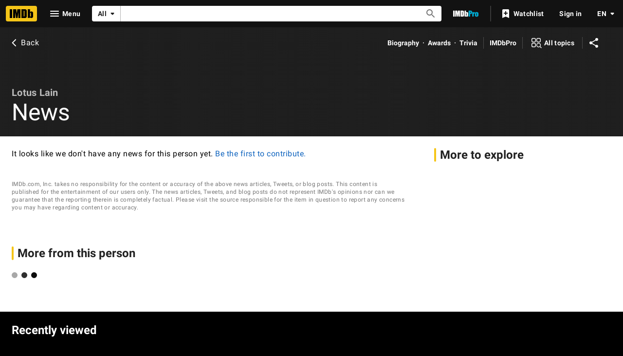

--- FILE ---
content_type: application/javascript
request_url: https://dqpnq362acqdi.cloudfront.net/_next/static/chunks/8588-eaf1f961e9c4c412.js
body_size: 19879
content:
"use strict";(self.webpackChunk_N_E=self.webpackChunk_N_E||[]).push([[8588],{85018:function(e,t,n){n.d(t,{F4:function(){return r},sq:function(){return E},uN:function(){return T}});var i=n(10081);let E=(0,i.ZP)`
    fragment BaseTitleCard on Title {
        id
        titleText {
            text
        }
        titleType {
            id
            text
            canHaveEpisodes
            displayableProperty {
                value {
                    plainText
                }
            }
        }
        originalTitleText {
            text
        }
        primaryImage {
            id
            width
            height
            url
            caption {
                plainText
            }
        }
        releaseYear {
            year
            endYear
        }
        ratingsSummary {
            aggregateRating
            voteCount
        }
        runtime {
            seconds
        }
        certificate {
            rating
        }
        canRate {
            isRatable
        }
        titleGenres {
            genres(limit: 3) {
                genre {
                    text
                }
            }
        }
    }
`,r=(0,i.ZP)`
    fragment TitleCardTrailer on Title {
        latestTrailer {
            id
        }
    }
`,T=(0,i.ZP)`
    fragment PersonalizedTitleCardUserRating on Title {
        userRating @include(if: $includeUserRating) {
            value
        }
    }
`},47130:function(e,t,n){n.d(t,{AU:function(){return T},iG:function(){return a}});var i=n(52322),E=n(2784);let r=E.createContext({}),T=e=>{let{children:t,value:n}=e;return(0,i.jsx)(r.Provider,{value:n,children:t})},a=()=>E.useContext(r)},18023:function(e,t,n){n.d(t,{B:function(){return B}});var i=n(52322),E=n(2784),r=n(2759),T=n(49996),a=n(11438),o=n(88169),I=n(45455),A=n.n(I),l=n(86958),R=n(27613),N=n(84314),S=n(4363),_=n(86704),s=n(19596);let O=e=>{let{title:t,children:n}=e,[r,T]=(0,E.useState)(!1);return(0,i.jsxs)(u,{children:[(0,i.jsx)(o.OutlineButton,{onSelect:()=>T(!r),onColor:"textPrimary",postIcon:r?"expand-less":"expand-more",children:t}),r?(0,i.jsx)(L,{children:n}):null]})},u=s.default.div.withConfig({componentId:"sc-32f51c74-0"})(["padding:0.1rem;display:flex;flex-direction:column;align-items:flex-end;"]),L=s.default.div.withConfig({componentId:"sc-32f51c74-1"})(["padding-top:",";padding-bottom:",";"],_.spacing.xs,_.spacing.xs);var c=n(10081);let C=(0,c.ZP)`
    fragment EntitlementTier on TestEntitlement {
        entitlement
        result
    }
`,d=(0,c.ZP)`
    query debugEntitlementTiers {
        testEntitlements {
            ...EntitlementTier
        }
    }
    ${C}
`;var P=n(18894);P.Ij,P.IJ;let D=()=>{let e=(0,N.n)(),t=(0,R.Z)(),n=(0,r.Zl)()&&e&&t,[{data:E,fetching:T,error:a}]=(0,S.E)({context:{serverSideCacheable:!1,personalized:!0},query:d,pause:!n});return n?T?(0,i.jsx)(o.Loader,{}):a?(0,i.jsx)("span",{children:"Error, try again."}):(0,i.jsx)(O,{title:"Entitlement status",children:(0,i.jsx)(M,{data:E})}):null},M=e=>{let{data:t}=e,n=(0,l.B)().context,E=!A()((0,P.vi)(n));return(0,i.jsxs)(i.Fragment,{children:[(0,i.jsx)("b",{children:"Current entitlements:"}),E?(0,i.jsx)("i",{children:"(With overrides)"}):(0,i.jsx)("i",{children:"No overrides"}),(0,i.jsx)("br",{}),t?.testEntitlements?.map(e=>i.jsxs("div",{children:[i.jsxs("b",{children:[e.entitlement,":"]}),e.result]},`current-tier-${e.entitlement}`))]})};var g=n(85846);let U=()=>{let e=(0,g.ic)();return(0,i.jsxs)("span",{children:[(0,i.jsx)("b",{children:"Geolocation:"})," Always 98109/US on Amazon VPN.",(0,i.jsx)("br",{}),(0,i.jsx)("b",{children:"Watch options/showtimes location:"})," ",e.postalCodeLocation?.postalCode," /"," ",e.postalCodeLocation?.country]})};var f=n(81089);let m=()=>{let e=l.B().context.sidecar?.weblabs;return e?(0,i.jsx)(O,{title:"Page weblabs",children:(0,i.jsxs)(G,{children:[(0,i.jsx)("table",{children:(0,i.jsxs)("tbody",{children:[(0,i.jsxs)("tr",{children:[(0,i.jsx)("th",{children:"Treatment"}),(0,i.jsx)("th",{children:"Weblab"}),(0,i.jsx)("th",{children:"Code"}),(0,i.jsx)("th",{children:"MCM"}),(0,i.jsx)("th",{children:"APT"})]}),Object.entries(e).sort().map(e=>{let[t,n]=e;return(0,i.jsx)(p,{name:t,value:n},t)})]})}),(0,i.jsxs)("div",{children:["Note: To switch treatments use"," ",(0,i.jsx)(o.TextLink,{href:"https://w.amazon.com/bin/view/NeoWeblab/",inheritColor:!0,type:"launch",text:"NeoWeblab Plugin"})," ","(Must be on VPN)"]})]})}):null},p=e=>{let{name:t,value:n}=e;return(0,i.jsxs)("tr",{children:[(0,i.jsx)("td",{align:"center",children:Object.keys(n)?.[0]}),(0,i.jsx)("td",{align:"center",children:(0,i.jsx)(o.TextLink,{href:`https://weblab.amazon.com/wl/${t}`,type:"launch",text:t,inheritColor:!0})}),(0,i.jsx)("td",{align:"center",children:(0,i.jsx)(o.TextLink,{href:`https://code.amazon.com/search?term=${t}`,type:"launch",text:"link",inheritColor:!0})}),(0,i.jsx)("td",{align:"center",children:(0,i.jsx)(o.TextLink,{href:`https://mcm.amazon.com/search?full_text[predicate]=Equals&full_text[values][]=${t}`,type:"launch",text:"link",inheritColor:!0})}),(0,i.jsx)("td",{align:"center",children:(0,i.jsx)(o.TextLink,{href:`https://apttool.amazon.com/weblab/find/?weblabID=${t}`,type:"launch",text:"link",inheritColor:!0})})]})},G=s.default.div.withConfig({componentId:"sc-e8ca3606-0"})(["table,th,td{border:1px solid black;}"]);var h=n(47130),F=n(39081);let B=()=>{let{pageType:e,subPageType:t,pageConst:n}=(0,T.y)(),{value:E}=(0,a.Lz)(),o=(0,r.Zl)(),{cti:I}=(0,h.iG)();return o?(0,i.jsxs)(F.I,{children:[(0,i.jsxs)("div",{children:[(0,i.jsx)("b",{children:"Page Type / Sub Page Type:"})," ",e," / ",t,(0,i.jsx)("br",{}),(0,i.jsx)("b",{children:"Page refmarker prefix:"})," ",E,!!n&&(0,i.jsxs)("span",{children:[(0,i.jsx)("br",{}),(0,i.jsx)("b",{children:"Page id:"})," ",n]}),!!I&&(0,i.jsxs)("span",{children:[(0,i.jsx)("br",{}),(0,i.jsx)("b",{children:"Owner CTI:"})," ",(0,i.jsx)(f.g,{cti:I})]}),(0,i.jsx)("br",{}),(0,i.jsx)(U,{})]}),(0,i.jsxs)("div",{children:[(0,i.jsx)(m,{}),(0,i.jsx)(D,{})]})]}):null}},81089:function(e,t,n){n.d(t,{g:function(){return r}});var i=n(52322),E=n(88169);n(2784);let r=e=>{let{cti:t}=e,n=`https://t.corp.amazon.com/create/options?category=${t.category}&type=${t.type}&item=${t.item}&tags=imdb-next-debug-bar`,r=`${t?.category} / ${t?.type} / ${t?.item}`;return(0,i.jsx)(E.TextLink,{href:n,text:r,type:"launch",inheritColor:!0})}},39081:function(e,t,n){n.d(t,{I:function(){return T},P:function(){return r}});var i=n(86704),E=n(19596);let r=E.default.div.withConfig({componentId:"sc-1de5ae87-0"})(["position:relative;background-color:",";color:",";padding:0.25rem;width:100%;z-index:1;"," b{font-weight:bolder;}i{font-style:italic;}"],(0,i.getColorVarValue)("ipt-accent1-bg"),(0,i.getColorVarValue)("ipt-on-accent1-color"),(0,i.setTypographyType)("body")),T=(0,E.default)(r).withConfig({componentId:"sc-1de5ae87-1"})(["display:flex;justify-content:space-between;"])},73286:function(e,t,n){n.d(t,{W:function(){return E}});var i=n(52322);function E(e){return e&&0!==e.length?(0,i.jsx)(i.Fragment,{children:e.map(e=>(0,i.jsx)("link",{rel:"alternate",href:e.url,hrefLang:e.language},`href_lang_${e.language}`))}):null}n(2784)},88758:function(e,t,n){n.d(t,{E:function(){return E},k:function(){return r}});var i=n(10081);let E=(0,i.ZP)`
    fragment NameListItemMetadata on Name {
        id
        primaryImage {
            url
            caption {
                plainText
            }
            width
            height
        }
        nameText {
            text
        }
        primaryProfessions {
            category {
                text
            }
        }
        # IMDB_WEB_PACE_SPECIFIC_PROFESSIONS_DISPLAY_1112523
        professions {
            profession {
                text
            }
        }
        knownForV2(limit: 1) {
            credits {
                title {
                    id
                    originalTitleText {
                        text
                    }
                    titleText {
                        text
                    }
                    titleType {
                        canHaveEpisodes
                    }
                    releaseYear {
                        year
                        endYear
                    }
                }
                episodeCredits(first: 0) {
                    yearRange {
                        year
                        endYear
                    }
                }
            }
        }
        bio {
            displayableArticle {
                body {
                    plaidHtml(
                        queryParams: $refTagQueryParam
                        showOriginalTitleText: $originalTitleText
                    )
                }
            }
        }
    }
`,r=(0,i.ZP)`
    fragment NameMeterRanking on Name {
        meterRanking {
            currentRank
            rankChange {
                changeDirection
                difference
            }
        }
    }
`},36543:function(e,t,n){n.d(t,{$z:function(){return a},Dl:function(){return r},Zz:function(){return o},_A:function(){return I},f1:function(){return A},qp:function(){return l},vO:function(){return T}});var i=n(10081),E=n(85018);let r=(0,i.ZP)`
    fragment TitleTopCastAndCrew on Title {
        id
        principalCreditsV2(
            filter: { mode: "NARROWED" }
            useEntitlement: false
        ) {
            grouping {
                groupingId
                text
            }
            credits(limit: 4) {
                name {
                    id
                    nameText {
                        text
                    }
                }
            }
        }
    }
`,T=(0,i.ZP)`
    fragment TitleMeterRanking on Title {
        meterRanking {
            currentRank
            rankChange {
                changeDirection
                difference
            }
        }
    }
`,a=(0,i.ZP)`
    fragment TitleListItemMetadataEssentials on Title {
        ...BaseTitleCard
        series {
            series {
                id
                originalTitleText {
                    text
                }
                releaseYear {
                    endYear
                    year
                }
                titleText {
                    text
                }
            }
        }
    }
    ${E.sq}
`,o=(0,i.ZP)`
    fragment TitleListItemMetadata on Title {
        ...TitleListItemMetadataEssentials
        latestTrailer {
            id
        }
        plot {
            plotText {
                plainText
            }
        }
        releaseDate {
            day
            month
            year
        }
        productionStatus(useEntitlement: false) {
            currentProductionStage {
                id
                text
            }
        }
    }
    ${a}
`,I=(0,i.ZP)`
    fragment TitleListItemMetascore on Title {
        metacritic {
            metascore {
                score
            }
        }
    }
`,A=(0,i.ZP)`
    fragment TitleTotalEpisodes on Title {
        episodes {
            episodes(first: 0) {
                total
            }
        }
    }
`,l=(0,i.ZP)`
    fragment TitleListFacetFields on TitleListItemSearchConnection {
        genres: facet(facetField: GENRES) {
            filterId
            text
            total
        }

        keywords: facet(facetField: KEYWORDS) {
            filterId
            text
            total
        }

        watchOptions: facet(facetField: WATCH_PROVIDERS) {
            filterId
            text
            total
        }

        titleTypes: facet(facetField: TITLE_TYPE) {
            filterId
            text
            total
        }
    }
`},31885:function(e,t,n){var i,E,r,T,a,o,I,A,l,R,N,S,_,s,O,u,L,c,C,d,P,D,M,g,U,f,m,p,G,h,F,B,H,V,y,W,x,v,Y,b,w,k,K,j,z,Z,J,X,Q,$,q,ee,et,en,ei,eE,er,eT,ea,eo,eI,eA,el,eR,eN,eS,e_,es,eO,eu,eL,ec,eC,ed,eP,eD,eM,eg,eU,ef,em,ep,eG,eh,eF,eB,eH,eV,ey,eW,ex,ev,eY,eb,ew,ek,eK,ej,ez,eZ,eJ,eX,eQ,e$,eq,e0,e1,e8,e2,e5,e3,e4,e7,e6,e9,te,tt,tn,ti,tE,tr,tT,ta,to,tI,tA,tl,tR,tN,tS,t_,ts,tO,tu,tL,tc,tC,td,tP,tD,tM,tg,tU,tf,tm,tp,tG,th,tF,tB,tH,tV,ty,tW,tx,tv,tY,tb,tw,tk,tK,tj,tz,tZ,tJ,tX,tQ,t$,tq,t0,t1,t8,t2,t5,t3,t4,t7,t6,t9,ne,nt,nn,ni,nE,nr,nT,na,no,nI,nA,nl,nR,nN,nS,n_,ns,nO,nu,nL,nc,nC,nd,nP,nD,nM,ng,nU,nf,nm,np,nG,nh,nF,nB,nH,nV,ny,nW,nx,nv,nY,nb,nw,nk,nK,nj,nz,nZ,nJ,nX,nQ,n$,nq,n0,n1,n8,n2,n5,n3,n4,n7,n6,n9,ie,it,ii,iE,ir,iT,ia,io,iI,iA,il,iR,iN,iS,i_,is,iO,iu,iL,ic,iC,id,iP,iD,iM,ig,iU,im,ip,iG,ih,iF,iB,iH,iV,iy,iW,ix,iv,iY,ib,iw,ik,iK,ij,iz,iZ,iJ,iX,iQ,i$,iq,i0,i1,i8,i2,i5,i3,i4,i7,i6,i9,Ee,Et,En,Ei,EE,Er,ET,Ea,Eo,EI,EA,El,ER,EN,ES,E_,Es,EO,Eu,EL,Ec,EC,Ed,EP,ED,EM,Eg,EU,Ef,Em,Ep,EG,Eh,EF,EB,EH,EV,Ey,EW,Ex,Ev,EY,Eb,Ew,Ek,EK,Ej,Ez,EZ,EJ,EX,EQ,E$,Eq,E0,E1,E8,E2,E5,E3,E4,E7,E6,E9,re,rt,rn,ri,rE,rr,rT,ra,ro,rI,rA,rl,rR,rN,rS,r_,rs,rO,ru,rL,rc,rC,rd,rP;n.d(t,{AIB:function(){return d},Asd:function(){return tY},BPg:function(){return H},CL7:function(){return tN},CyQ:function(){return e$},Df8:function(){return nl},EMD:function(){return nn},EN2:function(){return tm},Exn:function(){return ns},FhM:function(){return eV},FxU:function(){return nu},GY7:function(){return tt},Gkv:function(){return t2},Ikh:function(){return _},JQJ:function(){return ej},KXw:function(){return tn},KvC:function(){return tv},L1z:function(){return C},Lay:function(){return t4},LvY:function(){return G},M4k:function(){return g},Mth:function(){return no},N3w:function(){return R},NWG:function(){return tb},O1W:function(){return nL},OHN:function(){return t0},Ofe:function(){return ex},PyL:function(){return e0},Qrb:function(){return t9},R6r:function(){return P},SOV:function(){return ni},UPq:function(){return eL},UQd:function(){return e4},URJ:function(){return r},USw:function(){return b},UeH:function(){return e7},UoV:function(){return eC},VBf:function(){return T},XYX:function(){return ev},YKC:function(){return m},YRi:function(){return th},_pv:function(){return nt},atE:function(){return eW},bK3:function(){return eb},bSO:function(){return nR},cD4:function(){return tr},cNB:function(){return tg},dO5:function(){return tQ},dsx:function(){return nc},f0o:function(){return c},fIg:function(){return eJ},ggC:function(){return l},h4S:function(){return x},hFp:function(){return e6},inm:function(){return nD},jKW:function(){return tC},jmb:function(){return eN},lZo:function(){return eQ},lgi:function(){return e1},mPI:function(){return nr},nK:function(){return tD},nOt:function(){return ng},p6S:function(){return eS},pJt:function(){return ta},qIU:function(){return O},qcL:function(){return t7},rFS:function(){return nm},rKV:function(){return t3},rs3:function(){return D},tM1:function(){return ed},uQs:function(){return t8},uYm:function(){return eY},wOH:function(){return tT},x8b:function(){return e5},xLb:function(){return eU},yLx:function(){return na},yl0:function(){return j}}),(nF=i||(i={})).Confirm="CONFIRM",nF.Request="REQUEST",(nB=E||(E={})).BoxOfficeMojo="BOX_OFFICE_MOJO",nB.Consumer="CONSUMER",nB.Mobile="MOBILE",(nH=r||(r={})).BirthDate="BIRTH_DATE",nH.DeathDate="DEATH_DATE",nH.Name="NAME",nH.Popularity="POPULARITY",(nV=T||(T={})).BoxOfficeGrossDomestic="BOX_OFFICE_GROSS_DOMESTIC",nV.MetacriticScore="METACRITIC_SCORE",nV.MyRating="MY_RATING",nV.MyRatingDate="MY_RATING_DATE",nV.Popularity="POPULARITY",nV.ProductionStatusUpdateDays="PRODUCTION_STATUS_UPDATE_DAYS",nV.Ranking="RANKING",nV.ReleaseDate="RELEASE_DATE",nV.Runtime="RUNTIME",nV.SingleUserRating="SINGLE_USER_RATING",nV.SingleUserRatingDate="SINGLE_USER_RATING_DATE",nV.TitleRegional="TITLE_REGIONAL",nV.UserRating="USER_RATING",nV.UserRatingCount="USER_RATING_COUNT",nV.Year="YEAR",(ny=a||(a={})).Age_18_29="AGE_18_29",ny.Age_30_44="AGE_30_44",ny.Age_45Plus="AGE_45_PLUS",ny.AgeUnder_18="AGE_UNDER_18",(nW=o||(o={})).DisplayTitlesOnly="DISPLAY_TITLES_ONLY",nW.ExcludeIfSameAsPrimary="EXCLUDE_IF_SAME_AS_PRIMARY",(nx=I||(I={})).Country="COUNTRY",nx.Relevance="RELEVANCE",(nv=A||(A={})).AllCredits="ALL_CREDITS",nv.ArchivedOnly="ARCHIVED_ONLY",nv.UnarchivedOnly="UNARCHIVED_ONLY",(nY=l||(l={})).Cast="CAST",nY.CastingDirectors="CASTING_DIRECTORS",nY.Filmmakers="FILMMAKERS",nY.Writers="WRITERS",(nb=R||(R={})).Amazon="AMAZON",nb.AmazonAap="AMAZON_AAP",nb.AmazonEmailGating="AMAZON_EMAIL_GATING",nb.Apple="APPLE",nb.Fb="FB",nb.Google="GOOGLE",nb.Imdb="IMDB",(N||(N={})).V1="V1",(S||(S={})).Prestigious="PRESTIGIOUS",(nw=_||(_={})).NonWinnerOnly="NON_WINNER_ONLY",nw.WinnerOnly="WINNER_ONLY",(nk=s||(s={})).Domestic="DOMESTIC",nk.International="INTERNATIONAL",nk.Worldwide="WORLDWIDE",(nK=O||(O={})).Consumer="CONSUMER",nK.Pro="PRO",(nj=u||(u={})).ChangeEmail="CHANGE_EMAIL",nj.ChangePassword="CHANGE_PASSWORD",(L||(L={})).MostPopularNames="MOST_POPULAR_NAMES",(nz=c||(c={})).LowestRatedMovies="LOWEST_RATED_MOVIES",nz.MostPopularMovies="MOST_POPULAR_MOVIES",nz.MostPopularTvShows="MOST_POPULAR_TV_SHOWS",nz.TopRatedEnglishMovies="TOP_RATED_ENGLISH_MOVIES",nz.TopRatedIndianMovies="TOP_RATED_INDIAN_MOVIES",nz.TopRatedMalayalamMovies="TOP_RATED_MALAYALAM_MOVIES",nz.TopRatedMovies="TOP_RATED_MOVIES",nz.TopRatedTamilMovies="TOP_RATED_TAMIL_MOVIES",nz.TopRatedTeluguMovies="TOP_RATED_TELUGU_MOVIES",nz.TopRatedTvShows="TOP_RATED_TV_SHOWS",(nZ=C||(C={})).Fail="FAIL",nZ.MoreInfoNeeded="MORE_INFO_NEEDED",nZ.Success="SUCCESS",(nJ=d||(d={})).Blocked="BLOCKED",nJ.Claimed="CLAIMED",nJ.NotRequested="NOT_REQUESTED",nJ.PendingApproval="PENDING_APPROVAL",nJ.PendingCreation="PENDING_CREATION",nJ.PreviousClaimed="PREVIOUS_CLAIMED",nJ.Unknown="UNKNOWN",(nX=P||(P={})).Name="NAME",nX.Popularity="POPULARITY",(nQ=D||(D={})).Aces="ACES",nQ.BlackAndWhite="BLACK_AND_WHITE",nQ.Color="COLOR",nQ.Colorized="COLORIZED",(n$=M||(M={})).Popularity="POPULARITY",n$.ReleaseDate="RELEASE_DATE",(nq=g||(g={})).Movie="MOVIE",nq.Tv="TV",nq.TvEpisode="TV_EPISODE",(n0=U||(U={})).AffiliationType="AFFILIATION_TYPE",n0.CompanyId="COMPANY_ID",n0.CompanyName="COMPANY_NAME",(n1=f||(f={})).Active="ACTIVE",n1.Blocked="BLOCKED",(n8=m||(m={})).Custom="CUSTOM",n8.In="IN",n8.Out="OUT",(n2=p||(p={})).ThirdPartyDataSharing="THIRD_PARTY_DATA_SHARING",n2.TrackingCookie="TRACKING_COOKIE",(n5=G||(G={})).ProAnnouncedTitle="PRO_ANNOUNCED_TITLE",n5.ProInDevTitle="PRO_IN_DEV_TITLE",(n3=h||(h={})).PairedImage="PAIRED_IMAGE",n3.Shoveler="SHOVELER",n3.SingleImage="SINGLE_IMAGE",n3.ThreePack="THREE_PACK",(n4=F||(F={})).High="HIGH",n4.Low="LOW",(n7=B||(B={})).Gallery="GALLERY",n7.List="LIST",n7.Playlist="PLAYLIST",n7.SpecialSection="SPECIAL_SECTION",(n6=H||(H={})).AllTime="ALL_TIME",n6.Month="MONTH",n6.Year="YEAR",(n9=V||(V={})).ApprovedItemsDelta="APPROVED_ITEMS_DELTA",n9.Rank="RANK",n9.RankDelta="RANK_DELTA",(ie=y||(y={})).Ad="AD",ie.Ae="AE",ie.Af="AF",ie.Ag="AG",ie.Ai="AI",ie.Al="AL",ie.Am="AM",ie.An="AN",ie.Ao="AO",ie.Aq="AQ",ie.Ar="AR",ie.As="AS",ie.At="AT",ie.Au="AU",ie.Aw="AW",ie.Ax="AX",ie.Az="AZ",ie.Ba="BA",ie.Bb="BB",ie.Bd="BD",ie.Be="BE",ie.Bf="BF",ie.Bg="BG",ie.Bh="BH",ie.Bi="BI",ie.Bj="BJ",ie.Bl="BL",ie.Bm="BM",ie.Bn="BN",ie.Bo="BO",ie.Bq="BQ",ie.Br="BR",ie.Bs="BS",ie.Bt="BT",ie.Bv="BV",ie.Bw="BW",ie.By="BY",ie.Bz="BZ",ie.Ca="CA",ie.Cc="CC",ie.Cd="CD",ie.Cf="CF",ie.Cg="CG",ie.Ch="CH",ie.Ci="CI",ie.Ck="CK",ie.Cl="CL",ie.Cm="CM",ie.Cn="CN",ie.Co="CO",ie.Cr="CR",ie.Cs="CS",ie.Cu="CU",ie.Cv="CV",ie.Cw="CW",ie.Cx="CX",ie.Cy="CY",ie.Cz="CZ",ie.De="DE",ie.Dj="DJ",ie.Dk="DK",ie.Dm="DM",ie.Do="DO",ie.Dz="DZ",ie.Ec="EC",ie.Ee="EE",ie.Eg="EG",ie.Eh="EH",ie.Er="ER",ie.Es="ES",ie.Et="ET",ie.Fi="FI",ie.Fj="FJ",ie.Fk="FK",ie.Fm="FM",ie.Fo="FO",ie.Fr="FR",ie.Ga="GA",ie.Gb="GB",ie.Gd="GD",ie.Ge="GE",ie.Gf="GF",ie.Gg="GG",ie.Gh="GH",ie.Gi="GI",ie.Gl="GL",ie.Gm="GM",ie.Gn="GN",ie.Gp="GP",ie.Gq="GQ",ie.Gr="GR",ie.Gs="GS",ie.Gt="GT",ie.Gu="GU",ie.Gw="GW",ie.Gy="GY",ie.Hk="HK",ie.Hm="HM",ie.Hn="HN",ie.Hr="HR",ie.Ht="HT",ie.Hu="HU",ie.Id="ID",ie.Ie="IE",ie.Il="IL",ie.Im="IM",ie.In="IN",ie.Io="IO",ie.Iq="IQ",ie.Ir="IR",ie.Is="IS",ie.It="IT",ie.Je="JE",ie.Jm="JM",ie.Jo="JO",ie.Jp="JP",ie.Ke="KE",ie.Kg="KG",ie.Kh="KH",ie.Ki="KI",ie.Km="KM",ie.Kn="KN",ie.Kp="KP",ie.Kr="KR",ie.Kw="KW",ie.Ky="KY",ie.Kz="KZ",ie.La="LA",ie.Lb="LB",ie.Lc="LC",ie.Li="LI",ie.Lk="LK",ie.Lr="LR",ie.Ls="LS",ie.Lt="LT",ie.Lu="LU",ie.Lv="LV",ie.Ly="LY",ie.Ma="MA",ie.Mc="MC",ie.Md="MD",ie.Me="ME",ie.Mf="MF",ie.Mg="MG",ie.Mh="MH",ie.Mk="MK",ie.Ml="ML",ie.Mm="MM",ie.Mn="MN",ie.Mo="MO",ie.Mp="MP",ie.Mq="MQ",ie.Mr="MR",ie.Ms="MS",ie.Mt="MT",ie.Mu="MU",ie.Mv="MV",ie.Mw="MW",ie.Mx="MX",ie.My="MY",ie.Mz="MZ",ie.Na="NA",ie.Nc="NC",ie.Ne="NE",ie.Nf="NF",ie.Ng="NG",ie.Ni="NI",ie.Nl="NL",ie.No="NO",ie.NonUs="NON_US",ie.Np="NP",ie.Nr="NR",ie.Nu="NU",ie.Nz="NZ",ie.Om="OM",ie.Pa="PA",ie.Pe="PE",ie.Pf="PF",ie.Pg="PG",ie.Ph="PH",ie.Pk="PK",ie.Pl="PL",ie.Pm="PM",ie.Pn="PN",ie.Pr="PR",ie.Ps="PS",ie.Pt="PT",ie.Pw="PW",ie.Py="PY",ie.Qa="QA",ie.Re="RE",ie.Ro="RO",ie.Rs="RS",ie.Ru="RU",ie.Rw="RW",ie.Sa="SA",ie.Sb="SB",ie.Sc="SC",ie.Sd="SD",ie.Se="SE",ie.Sg="SG",ie.Sh="SH",ie.Si="SI",ie.Sj="SJ",ie.Sk="SK",ie.Sl="SL",ie.Sm="SM",ie.Sn="SN",ie.So="SO",ie.Sr="SR",ie.Ss="SS",ie.St="ST",ie.Sv="SV",ie.Sx="SX",ie.Sy="SY",ie.Sz="SZ",ie.Tc="TC",ie.Td="TD",ie.Tf="TF",ie.Tg="TG",ie.Th="TH",ie.Tj="TJ",ie.Tk="TK",ie.Tl="TL",ie.Tm="TM",ie.Tn="TN",ie.To="TO",ie.Tr="TR",ie.Tt="TT",ie.Tv="TV",ie.Tw="TW",ie.Tz="TZ",ie.Ua="UA",ie.Ug="UG",ie.Um="UM",ie.Us="US",ie.Uy="UY",ie.Uz="UZ",ie.Va="VA",ie.Vc="VC",ie.Ve="VE",ie.Vg="VG",ie.Vi="VI",ie.Vn="VN",ie.Vu="VU",ie.Wf="WF",ie.Ws="WS",ie.Ye="YE",ie.Yt="YT",ie.Za="ZA",ie.Zm="ZM",ie.Zw="ZW",(it=W||(W={})).Plural="PLURAL",it.Single="SINGLE",it.TitleHeading="TITLE_HEADING",(ii=x||(x={})).AdditionalAppearancesTrait="ADDITIONAL_APPEARANCES_TRAIT",ii.CastTrait="CAST_TRAIT",ii.CrewTrait="CREW_TRAIT",ii.MajorCreativeInputTrait="MAJOR_CREATIVE_INPUT_TRAIT",ii.RecentlyAddedTrait="RECENTLY_ADDED_TRAIT",ii.SelfTrait="SELF_TRAIT",ii.ThanksTrait="THANKS_TRAIT",ii.UncategorizedTrait="UNCATEGORIZED_TRAIT",ii.UndergoingTestingTrait="UNDERGOING_TESTING_TRAIT",(iE=v||(v={})).AllCredits="ALL_CREDITS",iE.CreditedOnly="CREDITED_ONLY",iE.UncreditedOnly="UNCREDITED_ONLY",(ir=Y||(Y={})).KnownFor="KNOWN_FOR",ir.KnownForWithCategoryAggregation="KNOWN_FOR_WITH_CATEGORY_AGGREGATION",ir.None="NONE",(b||(b={})).All="ALL",(iT=w||(w={})).UserIsPro="USER_IS_PRO",iT.UserReAuthenticationRequired="USER_RE_AUTHENTICATION_REQUIRED",(ia=k||(k={})).Confirm="CONFIRM",ia.Request="REQUEST",(io=K||(K={})).BirthDate="BIRTH_DATE",io.BirthYear="BIRTH_YEAR",io.Citizenship="CITIZENSHIP",io.Disability="DISABILITY",io.Ethnicity="ETHNICITY",io.GenderIdentity="GENDER_IDENTITY",io.IdentifiesAsDisabled="IDENTIFIES_AS_DISABLED",io.IdentifiesAsTransgender="IDENTIFIES_AS_TRANSGENDER",io.Nationality="NATIONALITY",io.Pronoun="PRONOUN",io.SexualOrientation="SEXUAL_ORIENTATION",(iI=j||(j={})).Permanent="PERMANENT",iI.Single="SINGLE",(z||(z={})).ReleaseDate="RELEASE_DATE",(iA=Z||(Z={})).EpisodeThenRelease="EPISODE_THEN_RELEASE",iA.Rating="RATING",iA.ReleaseDate="RELEASE_DATE",(il=J||(J={})).African="AFRICAN",il.Armenian="ARMENIAN",il.Asian="ASIAN",il.Australian="AUSTRALIAN",il.British="BRITISH",il.Cajun="CAJUN",il.Canadian="CANADIAN",il.Chinese="CHINESE",il.Cockney="COCKNEY",il.French="FRENCH",il.German="GERMAN",il.Irish="IRISH",il.Italian="ITALIAN",il.Jamaican="JAMAICAN",il.Japanese="JAPANESE",il.Mexican="MEXICAN",il.MiddleEastern="MIDDLE_EASTERN",il.Midwest="MIDWEST",il.NewEngland="NEW_ENGLAND",il.NewYorkBronx="NEW_YORK_BRONX",il.NewYorkBrooklyn="NEW_YORK_BROOKLYN",il.PuertoRican="PUERTO_RICAN",il.Russian="RUSSIAN",il.Scandinavian="SCANDINAVIAN",il.Scottish="SCOTTISH",il.Southern="SOUTHERN",il.SouthAfrican="SOUTH_AFRICAN",il.Spanish="SPANISH",il.Texan="TEXAN",il.WestIndian="WEST_INDIAN",(iR=X||(X={})).Aerobics="AEROBICS",iR.Baseball="BASEBALL",iR.Basketball="BASKETBALL",iR.Bowling="BOWLING",iR.Boxing="BOXING",iR.Cycling="CYCLING",iR.Equestrian="EQUESTRIAN",iR.Fencing="FENCING",iR.FigureSkating="FIGURE_SKATING",iR.Football="FOOTBALL",iR.Golf="GOLF",iR.Gymnastics="GYMNASTICS",iR.IceHockey="ICE_HOCKEY",iR.IceSkating="ICE_SKATING",iR.MartialArts="MARTIAL_ARTS",iR.Rollerblading="ROLLERBLADING",iR.Skateboarding="SKATEBOARDING",iR.Snowboarding="SNOWBOARDING",iR.SnowSkiing="SNOW_SKIING",iR.Soccer="SOCCER",iR.Softball="SOFTBALL",iR.Surfing="SURFING",iR.Swimming="SWIMMING",iR.Tennis="TENNIS",iR.TrackAndField="TRACK_AND_FIELD",iR.Volleyball="VOLLEYBALL",iR.WaterSkiing="WATER_SKIING",iR.WeightLifting="WEIGHT_LIFTING",iR.Wrestling="WRESTLING",iR.Yoga="YOGA",(iN=Q||(Q={})).Ballet="BALLET",iN.Ballroom="BALLROOM",iN.Belly="BELLY",iN.Break="BREAK",iN.Capoeira="CAPOEIRA",iN.Clog="CLOG",iN.ClubFreestyle="CLUB_FREESTYLE",iN.Disco="DISCO",iN.Flamenco="FLAMENCO",iN.HipHop="HIP_HOP",iN.Hula="HULA",iN.IrishDance="IRISH_DANCE",iN.Jazz="JAZZ",iN.Line="LINE",iN.Modern="MODERN",iN.Polka="POLKA",iN.PopLocking="POP_LOCKING",iN.Robot="ROBOT",iN.Salsa="SALSA",iN.Square="SQUARE",iN.Swing="SWING",iN.Tango="TANGO",iN.Tap="TAP",iN.Waltz="WALTZ",(iS=$||($={})).PassportValid="PASSPORT_VALID",iS.UsaWorkAuthorized="USA_WORK_AUTHORIZED",iS.WorksUnpaid="WORKS_UNPAID",(i_=q||(q={})).Blue="BLUE",i_.Brown="BROWN",i_.Gray="GRAY",i_.Green="GREEN",i_.Hazel="HAZEL",i_.Mixed="MIXED",(is=ee||(ee={})).All="ALL",is.ProDiscover="PRO_DISCOVER",(iO=et||(et={})).GuildAffiliation="GUILD_AFFILIATION",iO.SelfVerifiedGuildAffiliations="SELF_VERIFIED_GUILD_AFFILIATIONS",iO.VerifiedGuildAffiliations="VERIFIED_GUILD_AFFILIATIONS",(iu=en||(en={})).Bald="BALD",iu.Black="BLACK",iu.Blonde="BLONDE",iu.Brown="BROWN",iu.Grey="GREY",iu.Other="OTHER",iu.Red="RED",iu.SaltAndPepper="SALT_AND_PEPPER",iu.Silver="SILVER",iu.White="WHITE",(iL=ei||(ei={})).Bald="BALD",iL.BuzzCut="BUZZ_CUT",iL.ChinLength="CHIN_LENGTH",iL.Long="LONG",iL.Receding="RECEDING",iL.Short="SHORT",iL.ShoulderLength="SHOULDER_LENGTH",(ic=eE||(eE={})).Centimeters="CENTIMETERS",ic.Inches="INCHES",(iC=er||(er={})).Claude_3_5Haiku="CLAUDE_3_5_HAIKU",iC.Claude_3_7Sonnet="CLAUDE_3_7_SONNET",iC.NovaLite="NOVA_LITE",iC.NovaPremier="NOVA_PREMIER",iC.NovaPro="NOVA_PRO",(id=eT||(eT={})).DemoReel="DEMO_REEL",id.FeaturedImage="FEATURED_IMAGE",id.PrimaryImage="PRIMARY_IMAGE",(iP=ea||(ea={})).Accordion="ACCORDION",iP.Autoharp="AUTOHARP",iP.Banjo="BANJO",iP.Bassoon="BASSOON",iP.BassGuitar="BASS_GUITAR",iP.Cello="CELLO",iP.Clarinet="CLARINET",iP.Drums="DRUMS",iP.Dulcimer="DULCIMER",iP.Fiddle="FIDDLE",iP.Flute="FLUTE",iP.FrenchHorn="FRENCH_HORN",iP.Guitar="GUITAR",iP.Harmonica="HARMONICA",iP.Harp="HARP",iP.Oboe="OBOE",iP.Organ="ORGAN",iP.Percussion="PERCUSSION",iP.Piano="PIANO",iP.Recorder="RECORDER",iP.Sax="SAX",iP.Trombone="TROMBONE",iP.Trumpet="TRUMPET",iP.Tuba="TUBA",iP.Ukulele="UKULELE",iP.Viola="VIOLA",iP.Violin="VIOLIN",(iD=eo||(eo={})).Comedian="COMEDIAN",iD.Contortionist="CONTORTIONIST",iD.Dancing="DANCING",iD.DiscJockey="DISC_JOCKEY",iD.Diving="DIVING",iD.EarPrompter="EAR_PROMPTER",iD.Firearms="FIREARMS",iD.Host="HOST",iD.Impressionist="IMPRESSIONIST",iD.Improvisation="IMPROVISATION",iD.Juggling="JUGGLING",iD.Magic="MAGIC",iD.MartialArts="MARTIAL_ARTS",iD.MedicalEquipment="MEDICAL_EQUIPMENT",iD.Mime="MIME",iD.Motorcyclist="MOTORCYCLIST",iD.Pilot="PILOT",iD.PrecisionDriver="PRECISION_DRIVER",iD.Singing="SINGING",iD.StageCombat="STAGE_COMBAT",iD.Stunts="STUNTS",iD.Teleprompter="TELEPROMPTER",iD.Ventriloquist="VENTRILOQUIST",iD.Voiceover="VOICEOVER",iD.Whistling="WHISTLING",(iM=eI||(eI={})).Athletic="ATHLETIC",iM.Average="AVERAGE",iM.Heavyset="HEAVYSET",iM.Slim="SLIM",(ig=eA||(eA={})).GuildUnionAssociation="GUILD_UNION_ASSOCIATION",ig.LegalRepresentative="LEGAL_REPRESENTATIVE",ig.Manager="MANAGER",ig.ProductionCompany="PRODUCTION_COMPANY",ig.Publicist="PUBLICIST",ig.TalentAgent="TALENT_AGENT",ig.TalentAgentCommercial="TALENT_AGENT_COMMERCIAL",ig.TalentAgentHosting="TALENT_AGENT_HOSTING",ig.TalentAgentLiterary="TALENT_AGENT_LITERARY",ig.TalentAgentModeling="TALENT_AGENT_MODELING",ig.TalentAgentPersonalAppearance="TALENT_AGENT_PERSONAL_APPEARANCE",ig.TalentAgentTelevision="TALENT_AGENT_TELEVISION",ig.TalentAgentTheatrical="TALENT_AGENT_THEATRICAL",ig.TalentAgentTvLiterary="TALENT_AGENT_TV_LITERARY",ig.TalentAgentVoice="TALENT_AGENT_VOICE",ig.Unknown="UNKNOWN",(iU=el||(el={})).Consumer="CONSUMER",iU.Mobile="MOBILE",iU.Pro="PRO",(im=eR||(eR={})).Arabic="ARABIC",im.Armenian="ARMENIAN",im.Cantonese="CANTONESE",im.Chinese="CHINESE",im.Dutch="DUTCH",im.Filipino="FILIPINO",im.French="FRENCH",im.German="GERMAN",im.Greek="GREEK",im.Hebrew="HEBREW",im.Hindi="HINDI",im.Indonesian="INDONESIAN",im.Italian="ITALIAN",im.Japanese="JAPANESE",im.Korean="KOREAN",im.Latin="LATIN",im.Mandarin="MANDARIN",im.Norwegian="NORWEGIAN",im.Persian="PERSIAN",im.Polish="POLISH",im.Portuguese="PORTUGUESE",im.Russian="RUSSIAN",im.SignLanguage="SIGN_LANGUAGE",im.Spanish="SPANISH",im.Swedish="SWEDISH",im.Taiwanese="TAIWANESE",im.Turkish="TURKISH",im.Urdu="URDU",im.Vietnamese="VIETNAMESE",im.Yiddish="YIDDISH",(ip=eN||(eN={})).Destructive="DESTRUCTIVE",ip.Primary="PRIMARY",ip.Secondary="SECONDARY",(iG=eS||(eS={})).Invalid="INVALID",iG.PendingResponse="PENDING_RESPONSE",iG.Responded="RESPONDED",(ih=e_||(e_={})).Abandoned="ABANDONED",ih.Active="ACTIVE",ih.Completed="COMPLETED",ih.Error="ERROR",(iF=es||(es={})).Completed="COMPLETED",iF.Failed="FAILED",iF.Pending="PENDING",iF.Started="STARTED",(iB=eO||(eO={})).AmputeeArm="AMPUTEE_ARM",iB.AmputeeLeg="AMPUTEE_LEG",iB.CerebralPalsy="CEREBRAL_PALSY",iB.Deaf="DEAF",iB.HardOfHearing="HARD_OF_HEARING",iB.LittlePerson="LITTLE_PERSON",iB.Triplet="TRIPLET",iB.Twin="TWIN",iB.VisuallyImpaired="VISUALLY_IMPAIRED",iB.WalkingImpairment="WALKING_IMPAIRMENT",iB.Wheelchair="WHEELCHAIR",(iH=eu||(eu={})).Alto="ALTO",iH.Baritone="BARITONE",iH.Bass="BASS",iH.Soprano="SOPRANO",iH.Tenor="TENOR",(iV=eL||(eL={})).ExcludeAdult="EXCLUDE_ADULT",iV.IncludeAdult="INCLUDE_ADULT",iV.OnlyAdult="ONLY_ADULT",(ec||(ec={})).StartedOn="STARTED_ON",(iy=eC||(eC={})).Failed="FAILED",iy.Processing="PROCESSING",iy.Ready="READY",iy.Unauthorized="UNAUTHORIZED",(iW=ed||(ed={})).List="LIST",iW.Ratings="RATINGS",(ix=eP||(eP={})).ExcludeFavorites="EXCLUDE_FAVORITES",ix.OnlyFavorites="ONLY_FAVORITES",(iv=eD||(eD={})).ExcludeFeatured="EXCLUDE_FEATURED",iv.FeaturedOnly="FEATURED_ONLY",(iY=eM||(eM={})).ConsumerAdvancedSearchResults="CONSUMER_ADVANCED_SEARCH_RESULTS",iY.ConsumerMainSearchResults="CONSUMER_MAIN_SEARCH_RESULTS",(ib=eg||(eg={})).Exclude="EXCLUDE",ib.Include="INCLUDE",(iw=eU||(eU={})).ExcludeSpoilers="EXCLUDE_SPOILERS",iw.SpoilersOnly="SPOILERS_ONLY",(ik=ef||(ef={})).AllVersions="ALL_VERSIONS",ik.OriginalOnly="ORIGINAL_ONLY",(em||(em={})).LastUpdated="LAST_UPDATED",(ep||(ep={})).Interest="INTEREST",(iK=eG||(eG={})).Female="FEMALE",iK.Male="MALE",(ij=eh||(eh={})).Default="DEFAULT",ij.Relevance="RELEVANCE",(iz=eF||(eF={})).ImdbProOnly="IMDB_PRO_ONLY",iz.Public="PUBLIC",(iZ=eB||(eB={})).SelfVerified="SELF_VERIFIED",iZ.ThirdPartyVerified="THIRD_PARTY_VERIFIED",(iJ=eH||(eH={})).Jpg="JPG",iJ.Png="PNG",iJ.Svg="SVG",(iX=eV||(eV={})).Ambivalent="AMBIVALENT",iX.NotInterested="NOT_INTERESTED",(iQ=ey||(ey={})).Form="FORM",iQ.Genre="GENRE",iQ.Language="LANGUAGE",iQ.Style="STYLE",iQ.Subgenre="SUBGENRE",iQ.Technique="TECHNIQUE",(i$=eW||(eW={})).Hidden="HIDDEN",i$.Public="PUBLIC",(iq=ex||(ex={})).Interesting="INTERESTING",iq.NotInteresting="NOT_INTERESTING",(i0=ev||(ev={})).ConvertLwaToAap="CONVERT_LWA_TO_AAP",i0.ConvertToAap="CONVERT_TO_AAP",i0.CreateNewAccount="CREATE_NEW_ACCOUNT",i0.LinkImdbAccount="LINK_IMDB_ACCOUNT",i0.LinkImdbAccountEmailPrefilled="LINK_IMDB_ACCOUNT_EMAIL_PREFILLED",i0.ShowSignInOptions="SHOW_SIGN_IN_OPTIONS",i0.SignInWithAmazon="SIGN_IN_WITH_AMAZON",i0.SignInWithImdb="SIGN_IN_WITH_IMDB",i0.SignInWithImdbEmailPrefilled="SIGN_IN_WITH_IMDB_EMAIL_PREFILLED",i0.SignInWithLwa="SIGN_IN_WITH_LWA",i0.SignOut="SIGN_OUT",(i1=eY||(eY={})).Primary="PRIMARY",i1.Secondary="SECONDARY",i1.Text="TEXT",(i8=eb||(eb={})).Box="BOX",i8.Primary="PRIMARY",i8.Secondary="SECONDARY",i8.Title="TITLE",(i2=ew||(ew={})).Branch="BRANCH",i2.JobTitle="JOB_TITLE",i2.Name="NAME",i2.Starmeter="STARMETER",(i5=ek||(ek={})).Automatic="AUTOMATIC",i5.Custom="CUSTOM",(i3=eK||(eK={})).Centimeter="CENTIMETER",i3.Meter="METER",(i4=ej||(ej={})).CheckIns="CHECK_INS",i4.FavoriteActors="FAVORITE_ACTORS",i4.FavoriteTheatres="FAVORITE_THEATRES",i4.Internal="INTERNAL",i4.List="LIST",i4.NotInterested="NOT_INTERESTED",i4.ProList="PRO_LIST",i4.ResearchNotes="RESEARCH_NOTES",i4.Seen="SEEN",i4.WatchList="WATCH_LIST",(i7=ez||(ez={})).AllTime="ALL_TIME",i7.OneWeek="ONE_WEEK",(i6=eZ||(eZ={})).CreatedDate="CREATED_DATE",i6.ListOrder="LIST_ORDER",i6.ModifiedDate="MODIFIED_DATE",i6.Popularity="POPULARITY",(i9=eJ||(eJ={})).DateCreated="DATE_CREATED",i9.DateModified="DATE_MODIFIED",i9.Name="NAME",(Ee=eX||(eX={})).ModifiedDate="MODIFIED_DATE",Ee.Name="NAME",(Et=eQ||(eQ={})).Galleries="GALLERIES",Et.Images="IMAGES",Et.Lists="LISTS",Et.People="PEOPLE",Et.Theatres="THEATRES",Et.Titles="TITLES",Et.Videos="VIDEOS",(En=e$||(e$={})).Private="PRIVATE",En.Public="PUBLIC",(Ei=eq||(eq={})).ArtDepartment="ART_DEPARTMENT",Ei.CameraEquipment="CAMERA_EQUIPMENT",Ei.Casting="CASTING",Ei.CastingFacilities="CASTING_FACILITIES",Ei.CostumeWardrobe="COSTUME_WARDROBE",Ei.Distributor="DISTRIBUTOR",Ei.FilmCommission="FILM_COMMISSION",Ei.FilmFestival="FILM_FESTIVAL",Ei.FilmVideoAudioStock="FILM_VIDEO_AUDIO_STOCK",Ei.Financing="FINANCING",Ei.GripEquipment="GRIP_EQUIPMENT",Ei.GuildUnionAssociation="GUILD_UNION_ASSOCIATION",Ei.InternationalSalesAgent="INTERNATIONAL_SALES_AGENT",Ei.LawFirm="LAW_FIRM",Ei.LightingEquipment="LIGHTING_EQUIPMENT",Ei.LocationFacilities="LOCATION_FACILITIES",Ei.Management="MANAGEMENT",Ei.MarketingPromotions="MARKETING_PROMOTIONS",Ei.OfficeServices="OFFICE_SERVICES",Ei.PostProductionFacilities="POST_PRODUCTION_FACILITIES",Ei.Production="PRODUCTION",Ei.ProductionEquipment="PRODUCTION_EQUIPMENT",Ei.Publicist="PUBLICIST",Ei.SecurityServices="SECURITY_SERVICES",Ei.SoundEquipment="SOUND_EQUIPMENT",Ei.SoundStages="SOUND_STAGES",Ei.SpecialEffects="SPECIAL_EFFECTS",Ei.TalentAgency="TALENT_AGENCY",Ei.TransportationServices="TRANSPORTATION_SERVICES",Ei.VisualEffects="VISUAL_EFFECTS",(EE=e0||(e0={})).Movie="MOVIE",EE.MusicVideo="MUSIC_VIDEO",EE.PodcastEpisode="PODCAST_EPISODE",EE.PodcastSeries="PODCAST_SERIES",EE.Tv="TV",EE.TvEpisode="TV_EPISODE",EE.VideoGame="VIDEO_GAME",(Er=e1||(e1={})).Company="COMPANY",Er.Interest="INTEREST",Er.Keyword="KEYWORD",Er.Name="NAME",Er.Profession="PROFESSION",Er.ProfessionCategory="PROFESSION_CATEGORY",Er.Title="TITLE",(ET=e8||(e8={})).CanRequest="CAN_REQUEST",ET.Enabled="ENABLED",ET.Requested="REQUESTED",(Ea=e2||(e2={})).Disabled="DISABLED",Ea.Enabled="ENABLED",(e5||(e5={})).IncludeMature="INCLUDE_MATURE",(Eo=e3||(e3={})).Interest="INTEREST",Eo.Profession="PROFESSION",(EI=e4||(e4={})).Down="DOWN",EI.Flat="FLAT",EI.Up="UP",(e7||(e7={})).OnlyMyFavorite="ONLY_MY_FAVORITE",(EA=e6||(e6={})).Exclude="EXCLUDE",EA.Include="INCLUDE",(e9||(e9={})).IndiaStarMeter="INDIA_STAR_METER",(te||(te={})).ReleaseDate="RELEASE_DATE",(El=tt||(tt={})).AwardNominations="AWARD_NOMINATIONS",El.Biography="BIOGRAPHY",El.BirthDate="BIRTH_DATE",El.BirthPlace="BIRTH_PLACE",El.DeathDate="DEATH_DATE",El.DeathPlace="DEATH_PLACE",El.HeightInfo="HEIGHT_INFO",El.Quotes="QUOTES",El.Trivia="TRIVIA",(ER=tn||(tn={})).Alive="ALIVE",ER.Dead="DEAD",ER.PresumedDead="PRESUMED_DEAD",(EN=ti||(ti={})).Hidden="HIDDEN",EN.Public="PUBLIC",(ES=tE||(tE={})).Accent="ACCENT",ES.AthleticSkill="ATHLETIC_SKILL",ES.AwardEventId="AWARD_EVENT_ID",ES.CreditCategories="CREDIT_CATEGORIES",ES.CreditGenres="CREDIT_GENRES",ES.CreditProductionStatus="CREDIT_PRODUCTION_STATUS",ES.CreditType="CREDIT_TYPE",ES.DanceStyle="DANCE_STYLE",ES.DemographicId="DEMOGRAPHIC_ID",ES.Ethnicity="ETHNICITY",ES.EyeColor="EYE_COLOR",ES.GenderIdentity="GENDER_IDENTITY",ES.GuildAffiliation="GUILD_AFFILIATION",ES.HairColor="HAIR_COLOR",ES.HairLength="HAIR_LENGTH",ES.HasAwardNomination="HAS_AWARD_NOMINATION",ES.HasAwardWin="HAS_AWARD_WIN",ES.HasClients="HAS_CLIENTS",ES.IncludeDeceased="INCLUDE_DECEASED",ES.JobCategories="JOB_CATEGORIES",ES.Media="MEDIA",ES.MusicalInstrument="MUSICAL_INSTRUMENT",ES.Occupation="OCCUPATION",ES.PassportValid="PASSPORT_VALID",ES.PerformanceSkill="PERFORMANCE_SKILL",ES.Physique="PHYSIQUE",ES.Professions="PROFESSIONS",ES.ProfessionCategories="PROFESSION_CATEGORIES",ES.RepresentationTypeWithoutRep="REPRESENTATION_TYPE_WITHOUT_REP",ES.RepresentationTypeWithClient="REPRESENTATION_TYPE_WITH_CLIENT",ES.RepresentationTypeWithRep="REPRESENTATION_TYPE_WITH_REP",ES.SpokenLanguage="SPOKEN_LANGUAGE",ES.UniqueTrait="UNIQUE_TRAIT",ES.UsaWorkAuthorized="USA_WORK_AUTHORIZED",ES.VoiceType="VOICE_TYPE",ES.WorksUnpaid="WORKS_UNPAID",ES.WorkHistory="WORK_HISTORY",(E_=tr||(tr={})).Female="FEMALE",E_.Male="MALE",E_.NonBinary="NON_BINARY",E_.Other="OTHER",(Es=tT||(tT={})).BirthDate="BIRTH_DATE",Es.DateAdded="DATE_ADDED",Es.DeathDate="DEATH_DATE",Es.ListOrder="LIST_ORDER",Es.Name="NAME",Es.Popularity="POPULARITY",(EO=ta||(ta={})).AllIndustry="ALL_INDUSTRY",EO.AwardsAndEvents="AWARDS_AND_EVENTS",EO.Celebrity="CELEBRITY",EO.DevelopmentAndProduction="DEVELOPMENT_AND_PRODUCTION",EO.Indie="INDIE",EO.InterviewsProfilesAndThinkPieces="INTERVIEWS_PROFILES_AND_THINK_PIECES",EO.Movie="MOVIE",EO.ReleasesAndPremieres="RELEASES_AND_PREMIERES",EO.Results="RESULTS",EO.ReviewsAndRecaps="REVIEWS_AND_RECAPS",EO.TheBusiness="THE_BUSINESS",EO.Top="TOP",EO.TopIndustry="TOP_INDUSTRY",EO.Tv="TV",(Eu=to||(to={})).Prestigious="PRESTIGIOUS",Eu.Wins="WINS",(tI||(tI={})).Push="PUSH",(EL=tA||(tA={})).Android="ANDROID",EL.AndroidFire="ANDROID_FIRE",EL.FireTvDetail="FIRE_TV_DETAIL",EL.Ios="IOS",EL.MobileWeb="MOBILE_WEB",EL.Web="WEB",(Ec=tl||(tl={})).Android="ANDROID",Ec.AndroidFire="ANDROID_FIRE",Ec.FireTvDetail="FIRE_TV_DETAIL",Ec.Ios="IOS",Ec.Mdot="MDOT",Ec.Web="WEB",(EC=tR||(tR={})).Outline="OUTLINE",EC.Summary="SUMMARY",EC.Synopsis="SYNOPSIS",(Ed=tN||(tN={})).Create="CREATE",Ed.Sync="SYNC",(EP=tS||(tS={})).Image="IMAGE",EP.Name="NAME",EP.Title="TITLE",(ED=t_||(t_={})).AnswerIndex="ANSWER_INDEX",ED.VoteCount="VOTE_COUNT",(ts||(ts={})).CreateTime="CREATE_TIME",(EM=tO||(tO={})).AcceptAll="ACCEPT_ALL",EM.RejectAll="REJECT_ALL",(tu||(tu={})).ConsentPrimary="CONSENT_PRIMARY",(Eg=tL||(tL={})).Abandoned="ABANDONED",Eg.Completed="COMPLETED",Eg.InDevelopment="IN_DEVELOPMENT",Eg.InProduction="IN_PRODUCTION",Eg.PostProduction="POST_PRODUCTION",Eg.PreProduction="PRE_PRODUCTION",Eg.Released="RELEASED",(EU=tc||(tc={})).ExcludePrimaryProfessions="EXCLUDE_PRIMARY_PROFESSIONS",EU.PrimaryProfessionsOnly="PRIMARY_PROFESSIONS_ONLY",(Ef=tC||(tC={})).RatingsTitleMain="RATINGS_TITLE_MAIN",Ef.RatingsTitleTrivia="RATINGS_TITLE_TRIVIA",(Em=td||(td={})).NotPublished="NOT_PUBLISHED",Em.Published="PUBLISHED",Em.Redirected="REDIRECTED",(Ep=tP||(tP={})).Down="DOWN",Ep.Flat="FLAT",Ep.Up="UP",(EG=tD||(tD={})).LowestRatedMovies="LOWEST_RATED_MOVIES",EG.MovieMeter="MOVIE_METER",EG.TitleMeter="TITLE_METER",EG.TopRatedMovies="TOP_RATED_MOVIES",EG.TvMeter="TV_METER",(tM||(tM={})).Equals="EQUALS",(Eh=tg||(tg={})).Private="PRIVATE",Eh.Public="PUBLIC",Eh.PublicWithReviews="PUBLIC_WITH_REVIEWS",(EF=tU||(tU={})).MostRecent="MOST_RECENT",EF.TopRated="TOP_RATED",(EB=tf||(tf={})).Multiple="MULTIPLE",EB.Single="SINGLE",(EH=tm||(tm={})).Children="CHILDREN",EH.Others="OTHERS",EH.Parents="PARENTS",EH.Unrelated="UNRELATED",(EV=tp||(tp={})).HelpfulnessScore="HELPFULNESS_SCORE",EV.SubmissionDate="SUBMISSION_DATE",EV.SubmitterReviewCount="SUBMITTER_REVIEW_COUNT",EV.TotalVotes="TOTAL_VOTES",EV.UserRating="USER_RATING",(Ey=tG||(tG={})).ListItemNameTags="LIST_ITEM_NAME_TAGS",Ey.ListItemTitleTags="LIST_ITEM_TITLE_TAGS",Ey.Name="NAME",Ey.Title="TITLE",(th||(th={})).OnlineTicketing="ONLINE_TICKETING",(EW=tF||(tF={})).AnyDigital="ANY_DIGITAL",EW.Subscription="SUBSCRIPTION",(Ex=tB||(tB={})).Accent="ACCENT",Ex.AthleticSkill="ATHLETIC_SKILL",Ex.DanceSkill="DANCE_SKILL",Ex.EthnicAppearance="ETHNIC_APPEARANCE",Ex.EyeColor="EYE_COLOR",Ex.GuildAffiliation="GUILD_AFFILIATION",Ex.HairColor="HAIR_COLOR",Ex.HairLength="HAIR_LENGTH",Ex.JobCategory="JOB_CATEGORY",Ex.JobTitle="JOB_TITLE",Ex.MusicalInstrument="MUSICAL_INSTRUMENT",Ex.PerformerSkill="PERFORMER_SKILL",Ex.Physique="PHYSIQUE",Ex.PrimaryCitizenship="PRIMARY_CITIZENSHIP",Ex.SpokenLanguage="SPOKEN_LANGUAGE",Ex.UniqueTrait="UNIQUE_TRAIT",Ex.VoiceType="VOICE_TYPE",Ex.WorkHistoryCreditType="WORK_HISTORY_CREDIT_TYPE",(Ev=tH||(tH={})).HasValidPassport="HAS_VALID_PASSPORT",Ev.WillingToWorkUnpaid="WILLING_TO_WORK_UNPAID",(EY=tV||(tV={})).Alcohol="ALCOHOL",EY.Frightening="FRIGHTENING",EY.Nudity="NUDITY",EY.Profanity="PROFANITY",EY.Violence="VIOLENCE",(Eb=ty||(ty={})).Mild="MILD",Eb.Moderate="MODERATE",Eb.None="NONE",Eb.Severe="SEVERE",(tW||(tW={})).ShowtimesCount="SHOWTIMES_COUNT",(Ew=tx||(tx={})).Asc="ASC",Ew.Desc="DESC",(Ek=tv||(tv={})).Exclude="EXCLUDE",Ek.Include="INCLUDE",(EK=tY||(tY={})).Asc="ASC",EK.Desc="DESC",(Ej=tb||(tb={})).Asc="ASC",Ej.Desc="DESC",(tw||(tw={})).ImDb="IMDb",(Ez=tk||(tk={})).GroupManagement="GROUP_MANAGEMENT",Ez.MembershipSettings="MEMBERSHIP_SETTINGS",Ez.None="NONE",Ez.PaymentSettings="PAYMENT_SETTINGS",(EZ=tK||(tK={})).Info="INFO",EZ.Problem="PROBLEM",EZ.Warn="WARN",(EJ=tj||(tj={})).InstantIndexV1="INSTANT_INDEX_V1",EJ.Instant="instant",(tz||(tz={})).TalentAgent="TALENT_AGENT",(EX=tZ||(tZ={})).Company="COMPANY",EX.Interest="INTEREST",EX.Name="NAME",EX.Title="TITLE",(tJ||(tJ={})).Online="ONLINE",(tX||(tX={})).Seconds="SECONDS",(EQ=tQ||(tQ={})).Bottom_100="BOTTOM_100",EQ.Top_50Bengali="TOP_50_BENGALI",EQ.Top_50Malayalam="TOP_50_MALAYALAM",EQ.Top_50Tamil="TOP_50_TAMIL",EQ.Top_50Telugu="TOP_50_TELUGU",EQ.Top_250="TOP_250",EQ.Top_250English="TOP_250_ENGLISH",EQ.Top_250India="TOP_250_INDIA",EQ.Top_250Tv="TOP_250_TV",(t$||(t$={})).NextAvailableDate="NEXT_AVAILABLE_DATE",(tq||(tq={})).TopCast="TOP_CAST",(E$=t0||(t0={})).AlternateVersion="ALTERNATE_VERSION",E$.Award="AWARD",E$.BusinessInfo="BUSINESS_INFO",E$.CrazyCredit="CRAZY_CREDIT",E$.Goof="GOOF",E$.Location="LOCATION",E$.Plot="PLOT",E$.Quote="QUOTE",E$.Soundtrack="SOUNDTRACK",E$.Technical="TECHNICAL",E$.Trivia="TRIVIA",(Eq=t1||(t1={})).AwardWins="AWARD_WINS",Eq.Certificates="CERTIFICATES",Eq.CountryOfOrigin="COUNTRY_OF_ORIGIN",Eq.Events="EVENTS",Eq.Genres="GENRES",Eq.Interests="INTERESTS",Eq.Keywords="KEYWORDS",Eq.NameCreditCategories="NAME_CREDIT_CATEGORIES",Eq.NameJobCategories="NAME_JOB_CATEGORIES",Eq.PrimaryLanguage="PRIMARY_LANGUAGE",Eq.ProductionStatus="PRODUCTION_STATUS",Eq.ProductionStatusUpdateDays="PRODUCTION_STATUS_UPDATE_DAYS",Eq.ProfessionsAttached="PROFESSIONS_ATTACHED",Eq.ProfessionsNotAttached="PROFESSIONS_NOT_ATTACHED",Eq.ReleaseCountry="RELEASE_COUNTRY",Eq.ReleaseYear="RELEASE_YEAR",Eq.TitleType="TITLE_TYPE",Eq.UsCertificates="US_CERTIFICATES",Eq.WatchProviders="WATCH_PROVIDERS",(t8||(t8={})).Alphabetical="ALPHABETICAL",(E0=t2||(t2={})).BoxOfficeGrossDomestic="BOX_OFFICE_GROSS_DOMESTIC",E0.DateAdded="DATE_ADDED",E0.ListOrder="LIST_ORDER",E0.MetacriticScore="METACRITIC_SCORE",E0.MyRating="MY_RATING",E0.MyRatingDate="MY_RATING_DATE",E0.Popularity="POPULARITY",E0.Ranking="RANKING",E0.ReleaseDate="RELEASE_DATE",E0.Runtime="RUNTIME",E0.SingleUserRating="SINGLE_USER_RATING",E0.SingleUserRatingDate="SINGLE_USER_RATING_DATE",E0.TitleRegional="TITLE_REGIONAL",E0.UserRating="USER_RATING",E0.UserRatingCount="USER_RATING_COUNT",E0.Year="YEAR",(E1=t5||(t5={})).MovieMeter="MOVIE_METER",E1.TitleMeter="TITLE_METER",E1.TvMeter="TV_METER",(E8=t3||(t3={})).Negative="NEGATIVE",E8.Neutral="NEUTRAL",E8.Positive="POSITIVE",(E2=t4||(t4={})).Audio="audio",E2.Gaming="gaming",E2.Movie="movie",E2.Music="music",E2.Other="other",E2.Tv="tv",E2.Video="video",(E5=t7||(t7={})).Checkin="CHECKIN",E5.Explicit="EXPLICIT",E5.Rating="RATING",E5.Review="REVIEW",(E3=t6||(t6={})).LatestDay="LATEST_DAY",E3.LatestWeekend="LATEST_WEEKEND",(E4=t9||(t9={})).All="ALL",E4.Editorial="EDITORIAL",(E7=ne||(ne={})).All="ALL",E7.Movie="MOVIE",E7.Tv="TV",(E6=nt||(nt={})).IndiaTitleTrendsReleased="INDIA_TITLE_TRENDS_RELEASED",E6.IndiaTitleTrendsReleasedTamil="INDIA_TITLE_TRENDS_RELEASED_TAMIL",E6.IndiaTitleTrendsReleasedTelugu="INDIA_TITLE_TRENDS_RELEASED_TELUGU",E6.IndiaTitleTrendsUpcoming="INDIA_TITLE_TRENDS_UPCOMING",(E9=nn||(nn={})).Hours="HOURS",E9.Minutes="MINUTES",(re=ni||(ni={})).Au="AU",re.Br="BR",re.Ca="CA",re.Cn="CN",re.De="DE",re.Es="ES",re.Fr="FR",re.Gb="GB",re.In="IN",re.It="IT",re.Jp="JP",re.Mx="MX",re.Us="US",re.Xww="XWW",(rt=nE||(nE={})).Backward="Backward",rt.Forward="Forward",(rn=nr||(nr={})).Cancel="Cancel",rn.Primary="Primary",rn.Secondary="Secondary",(nT||(nT={})).Navigation="Navigation",(ri=na||(na={})).Add="Add",ri.Delete="Delete",ri.Edit="Edit",ri.Report="Report",(rE=no||(no={})).ExcludeUnknown="EXCLUDE_UNKNOWN",rE.UnknownOnly="UNKNOWN_ONLY",(rr=nI||(nI={})).ImdbUsers="IMDB_USERS",rr.Top_1000Voters="TOP_1000_VOTERS",(nA||(nA={})).LastUpdated="LAST_UPDATED",(rT=nl||(nl={})).Accepted="ACCEPTED",rT.Pending="PENDING",rT.Rejected="REJECTED",(ra=nR||(nR={})).AvgRating="AVG_RATING",ra.Count="COUNT",(ro=nN||(nN={})).Interests="INTERESTS",ro.RatingsValue="RATINGS_VALUE",ro.ReleaseYear="RELEASE_YEAR",(rI=nS||(nS={})).AlphabeticalTitle="ALPHABETICAL_TITLE",rI.HelpfulnessScore="HELPFULNESS_SCORE",rI.SubmissionDate="SUBMISSION_DATE",rI.TotalVotes="TOTAL_VOTES",rI.UserRating="USER_RATING",(rA=n_||(n_={})).Admin="ADMIN",rA.Customer="CUSTOMER",(rl=ns||(ns={})).Error="ERROR",rl.Information="INFORMATION",rl.Warning="WARNING",(rR=nO||(nO={})).Horizontal="HORIZONTAL",rR.Square="SQUARE",rR.Vertical="VERTICAL",(rN=nu||(nu={})).Clip="CLIP",rN.DemoReel="DEMO_REEL",rN.Featurette="FEATURETTE",rN.FeatureFilm="FEATURE_FILM",rN.FilmShort="FILM_SHORT",rN.Interview="INTERVIEW",rN.MusicVideo="MUSIC_VIDEO",rN.News="NEWS",rN.Other="OTHER",rN.Promotional="PROMOTIONAL",rN.Review="REVIEW",rN.Trailer="TRAILER",rN.TvMinisode="TV_MINISODE",rN.TvProgram="TV_PROGRAM",rN.WebClip="WEB_CLIP",(rS=nL||(nL={})).Def_240p="DEF_240p",rS.Def_360p="DEF_360p",rS.Def_480p="DEF_480p",rS.Def_720p="DEF_720p",rS.Def_1080p="DEF_1080p",rS.DefAuto="DEF_AUTO",rS.DefSd="DEF_SD",(r_=nc||(nc={})).M3U8="M3U8",r_.Mp4="MP4",r_.Webm="WEBM",(rs=nC||(nC={})).Postroll="POSTROLL",rs.Preroll="PREROLL",(nd||(nd={})).DisplayAd="DISPLAY_AD",(nP||(nP={})).PortraitOrientation="PORTRAIT_ORIENTATION",(rO=nD||(nD={})).Date="DATE",rO.Duration="DURATION",(nM||(nM={})).Srt="SRT",(ru=ng||(ng={})).ClosedCaption="CLOSED_CAPTION",ru.Subtitle="SUBTITLE",(rL=nU||(nU={})).Hidden="HIDDEN",rL.ProSiteOnly="PRO_SITE_ONLY",rL.Public="PUBLIC",(rc=nf||(nf={})).ImdbTv="IMDB_TV",rc.Physical="PHYSICAL",rc.Podcast="PODCAST",rc.RentOrBuy="RENT_OR_BUY",rc.Subscription="SUBSCRIPTION",rc.Theatrical="THEATRICAL",(nm||(nm={})).FirstWatchedDate="FIRST_WATCHED_DATE",(rC=np||(np={})).Kilogram="KILOGRAM",rC.Pound="POUND",(rd=nG||(nG={})).ExcludeWideRelease="EXCLUDE_WIDE_RELEASE",rd.WideReleaseOnly="WIDE_RELEASE_ONLY",(rP=nh||(nh={})).ExcludeWins="EXCLUDE_WINS",rP.WinsOnly="WINS_ONLY"},82338:function(e,t,n){function i(e,t,n){let i="";return e&&t?i=e===t?e.toString():`${e}–${t}`:e&&n&&!t?i=`${e}– `:e&&(i=`${e}`),i}function E(e,t){if(e)return i(e.year,e.endYear,t)}n.d(t,{X:function(){return i},y:function(){return E}})},27613:function(e,t,n){var i=n(2784);t.Z=()=>{let[e,t]=(0,i.useState)(!1);return(0,i.useEffect)(()=>{t(!0)},[]),e}},52154:function(e,t,n){n.d(t,{F2:function(){return I},gA:function(){return A},y8:function(){return a}});var i=n(86704);let E="FMjpg",r=375/812,T=1920/1080;function a(e,t){return I(e,`${E}_UX${Math.floor(t)}_`)}function o(e,t){return I(e,`${E}_UY${Math.floor(t)}_`)}function I(e,t){let n=e.split("."),i=n.length-2;return n[i].indexOf("_V1_")>=0&&(n[i]+=t),n.join(".")}function A(e,t){let n="";if(!e.height||!e.width||!e.url)return n;let E=e.height,I=e.width,A=e.url,l=Object.values(i.breakpoints.breakpointsNumbers),R=!1;if(l.forEach((e,t)=>{let N=e>I,S=t===l.length-1;if(!R){if(N)n+=a(A,I)+` ${I}w`;else if(E<I)n+=a(A,e)+` ${e}w`;else{let t=I/E,a=e>=i.breakpoints.breakpointsNumbers.m?T:r,l=Math.min(Math.floor(e/t),Math.floor(e/a)),R=Math.floor(l*t);n+=o(A,l)+` ${R}w`}N||S?R=!0:n+=", "}}),t){let e=Math.min(2160,I);E<I?n+=`, ${a(A,e)} ${e}w`:n+=`, ${o(A,E)} ${e}w`}return n}},37179:function(e,t,n){var i,E,r,T,a,o,I;n.d(t,{PZ:function(){return l},QJ:function(){return E},UD:function(){return R},zz:function(){return A}}),(a=i||(i={})).ACTION_ONLY="actionOnly",a.REDIRECT="redirect",a.PAGE_HIT="pageHit",a.POP_UP="popUp",(o=E||(E={})).ACCORDION_COLLAPSE="accordion-collapse",o.ACCORDION_EXPAND="accordion-expand",o.ADD_TO_LIST_CLOSE="addtolist-close",o.ADD_TO_LIST_OPEN="addtolist-open",o.CALENDAR_COUNTRY_CHANGE="calendar-country-change",o.CLOSE="close",o.COLLAPSE_BELOW="collapse-below",o.COMPLETE="complete",o.CONTINUE_PROFILE="continue-profile",o.COPY_SHARE_TEXT="copy-share-text",o.DOWNLOAD_EXPORT="download-export",o.EXPAND_BELOW="expand-below",o.FAV_PEOPLE_ADD="fav-people-add",o.FAV_PEOPLE_REMOVE="fav-people-del",o.FILTER_PROMPT_CLOSE="filter-prompt-close",o.FILTER_PROMPT_OPEN="filter-prompt-open",o.FILTER_SELECT="filter-select",o.FILTER_UNSELECT="filter-unselect",o.FORM_CANCEL="form-cancel",o.FORM_SUBMIT="form-submit",o.GO_TO="go-to",o.HIDE_ALL="hide-all",o.HINT_BUTTON_CLICK="hint-button-click",o.INTERSECTED="intersected",o.LOGIN_INTERSTITIAL_CLICK="lgn-int-click",o.LOGIN_INTERSTITIAL_SHOWN="lgn-int-shwn",o.JUMP_TO="jump-to",o.LIST_UPDATE="list-update",o.LOGIN_PROFILE="login-profile",o.LOSE_GAME="lose-game",o.MENU_CLOSE="menu-close",o.MENU_OPEN="menu-open",o.MORE_BUTTON="more-btn",o.NAV_SEARCH="navbar-search",o.NEXT_CLICK="next-button-click",o.OFFSITE_FEEDBACK="offsite-feedback",o.OPT_OUT="opt-out",o.OVERFLOW_CONTENT_COLLAPSE="overflow-content-collapse",o.OVERFLOW_CONTENT_EXPAND="overflow-content-expand",o.OVERFLOW_CONTENT_SHOW="overflow-content-show",o.PAGINATION_ERROR="pagination-error",o.PAGINATION_ERROR_AND_DATA="pagination-err-data",o.PAGINATION_NEXT="pagination-next",o.PAGINATION_PREV="pagination-prev",o.PREV_CLICK="prev-button-click",o.PROMPT_CLOSE="prompt-close",o.PROMPT_OPEN="prompt-open",o.RANDOM_NUMBER_GENERATOR="random-number-generator",o.RATINGS_UPDATE="ratings-update",o.REMOVE_RVI_ITEM="remove-rvi-item",o.ROW_CLICK="row-click",o.SAVE="save",o.SCROLL_TO="scroll-to",o.SEE_ALL="see-all",o.SEE_MORE="see-more",o.SERIES_CRED="series-creds",o.SHOW_ALL="show-all",o.SORT_BY_UPDATE="sort-by-update",o.SORT_ORDER_UPDATE="sort-order-update",o.SPOILERS="spoilers",o.START_EXPORT="start-export",o.SUBMIT_GUESS="submit-guess",o.TAB_SELECT="tab-select",o.TITLE_PROMPT_OPEN="tp-prompt-open",o.TOGGLE_OFF="toggle-off",o.TOGGLE_ON="toggle-on",o.TRACK_OFF="track-off",o.TRACK_ON="track-on",o.USE_SESSION_STORE="use-session-store",o.USER_RATING_PROMPT_OPEN="urate-prompt-open",o.USER_VOTING_HELPFUL="user-voting-helpful",o.USER_VOTING_UNHELPFUL="user-voting-unhelpful",o.VOTING_NEGATIVE="voting-negative",o.VOTING_NEUTRAL="voting-neutral",o.VOTING_POSITIVE="voting-positive",o.WATCHLIST_ADD="watchlist-add",o.WATCHLIST_REMOVE="watchlist-del",o.WIN_GAME="win-game",(r||(r={})).PRO="pro.imdb.com";let A="offsite",l="main";(I=T||(T={})).AMAZON_US="amazon.com",I.AMAZON_GB="amazon.co.uk",I.AMAZON_DE="amazon.de",I.AMAZON_FR="amazon.fr",I.AMAZON_CA="amazon.ca",I.AMAZON_IN="amazon.in",I.AMAZON_IT="amazon.it",I.AMAZON_ES="amazon.es",I.AMAZON_JP="amazon.co.jp";let R={"amazon.com":"-20","amazon.co.uk":"-21","amazon.de":"_de-21","amazon.fr":"_fr-21","amazon.ca":"_ca-20","amazon.in":"_in-21","amazon.it":"_it-21","amazon.es":"_es-21","amazon.co.jp":"_jp-22"}},14438:function(e,t,n){n.d(t,{EJ:function(){return d},EO:function(){return C},jo:function(){return s},vn:function(){return L},z7:function(){return l}});var i=n(11778),E=n(14865);n(48792);var r=n(16189),T=n(77725),a=n(6364),o=n(86958),I=n(11438),A=n(37179);let l=()=>{let e=C();return t=>{let n={pageType:A.zz,subPageType:A.PZ,id:t.id};e({refMarkerString:t.refMarkerString,refMarkerSuffix:t.refMarkerSuffix,hitType:T.Re.REDIRECT,pageAction:t.pageAction,customPageMetadata:n})}},R=/[^a-zA-Z-0-9]/,N=(e,t,n)=>{let i;let E=n;return e<t?(i="next-button-click",E+=`_${I.Cd.NEXT}`):e>t&&(i="prev-button-click",E+=`_${I.Cd.PREVIOUS}`),{pageAction:i,refMarker:E}},S=(e,t)=>{let n=e.hostname.substring(e.hostname.indexOf(".amazon.")+1),i=A.UD[n];return i&&(e.searchParams.set("ref_",`imdbref_${t}`),e.searchParams.set("tag",`imdbtag_${t}${i}`)),e.href},_=e=>e.includes(".amazon."),s=(e,t)=>{let n;try{n=new URL(e)}catch{return e}return _(n.hostname)?S(n,t):e},O=e=>{if(void 0!==e&&(R.test(e)||e.length<1||e.length>64)){let t=`Page action names can only contain letters/numbers/dashes, cannot be blank, and can't be longer than 64 characters. Page action provided: "${e}"`;if((0,i.isDevStage)())throw Error(t);(0,i.isProdStage)({ignoreGamma:!1})||(0,r.createLogger)()("logAction").error(t)}},u=()=>(0,a.Z)().replace(/-/g,"").toUpperCase().slice(0,20),L=e=>{let{requestContext:t,pageAction:n,hitType:i=T.Re.ACTION_ONLY,refMarker:r,additionalRequestData:a,customPageMetadata:o,useBeacon:I}=e;if(!E.isBrowser)return;O(n);let A=u(),l=!!(I||i===T.Re.REDIRECT);(0,T.Fl)({requestContext:t,pageAction:n,refMarker:r,hitType:i,additionalRequestData:a,customPageMetadata:o,relatedRequestId:A,useBeacon:l})},c=e=>{let{refMarkerString:t,refMarkerSuffix:n,makeRefMarker:E}=e,r=t;if(void 0!==n&&(r=E(n)),void 0===r&&(0,i.isLocalStage)())throw Error("RefMarker is required for page interaction logging, refMarkerSuffix and refMarkerString both cannot be undefined.");return r||e.refTagPrefix},C=()=>{let{context:e}=(0,o.B)(),{value:t,makeRefMarker:n}=(0,I.Lz)();return i=>{let{refMarkerSuffix:E,refMarkerString:r,...T}=i,a=c({refMarkerString:r,refMarkerSuffix:E,makeRefMarker:n,refTagPrefix:t});L({...T,refMarker:a,requestContext:e})}},d=e=>{let t=C(),{value:n}=(0,I.Lz)(),i=e||n;return e=>{if(e.lastPageIndex!==e.currentPageIndex){let{pageAction:n,refMarker:E}=N(e.lastPageIndex,e.currentPageIndex,i);t({refMarkerString:E,pageAction:n})}}}},63370:function(e,t,n){n.d(t,{K:function(){return r},L:function(){return T}});var i=n(86958),E=n(31626);function r(e){let{originalTitleText:t,titleText:n}=e,E=(0,i.B)().context;if(t||n)return T(E,t,n)}function T(e,t,n){return(0,E.ZP)(e)?a(t):a(n)}function a(e){return e?"string"==typeof e?e:e.text:void 0}},31626:function(e,t,n){n.d(t,{z5:function(){return r}});var i=n(86958);let E=e=>!!e.sidecar?.localizationResponse?.isOriginalTitlePreferenceSet,r=()=>{let{context:e}=(0,i.B)();return E(e)};t.ZP=E},6935:function(e,t,n){n.d(t,{Gs:function(){return E},K0:function(){return i},ff:function(){return r}});let i=function(e,t){let n,i=arguments.length>2&&void 0!==arguments[2]&&arguments[2];if(e&&e.url&&e.height&&e.width){let E=e.caption?.plainText||t;n={url:e.url,maxHeight:e.height,maxWidth:e.width,caption:i?t:E}}return n},E=(e,t)=>{let n;return e&&e.url&&e.height&&e.width&&t&&(n={url:e.url,maxHeight:e.height,maxWidth:e.width,caption:t}),n},r=e=>{let t;return e&&e.url&&e.height&&e.width&&e.caption&&(t={url:e.url,maxHeight:e.height,maxWidth:e.width,caption:e.caption}),t}}}]);

--- FILE ---
content_type: application/javascript
request_url: https://dqpnq362acqdi.cloudfront.net/_next/static/chunks/pages/name/%5Bnmconst%5D/news-331fcc037d47fe60.js
body_size: 4654
content:
(self.webpackChunk_N_E=self.webpackChunk_N_E||[]).push([[8386],{5089:function(e,t,i){(window.__NEXT_P=window.__NEXT_P||[]).push(["/name/[nmconst]/news",function(){return i(12665)}])},8063:function(e,t,i){"use strict";var n=i(10081),a=i(56296);let r=(0,n.ZP)`
    fragment NameMetadata on Name {
        id
        nameText {
            text
        }
        searchIndexing {
            disableIndexing
        }
        disambiguator {
            text
        }
        knownForV2(limit: 3) {
            credits {
                creditedRoles(first: 1) {
                    edges {
                        node {
                            category {
                                text
                            }
                        }
                    }
                }
                title {
                    titleText {
                        text
                    }
                }
            }
        }
        images(first: 1) {
            total
            edges {
                node {
                    id
                }
            }
        }
        primaryImage {
            id
            url
            height
            width
            caption {
                plainText
            }
        }
        meta {
            canonicalId
            publicationStatus
        }
        bio {
            text {
                plainText
                plaidHtml(
                    queryParams: "ref_=nm_ov_bio_lk"
                    showOriginalTitleText: $originalTitleText
                )
            }
        }
        primaryProfessions {
            category {
                text
                id
            }
        }
        # IMDB_WEB_PACE_SPECIFIC_PROFESSIONS_DISPLAY_1112523
        professions {
            profession {
                text
                id
            }
        }
        birthDate {
            displayableProperty {
                value {
                    plainText
                }
            }
            date
            dateComponents {
                day
                month
                year
                isBCE
            }
        }
        deathDate {
            displayableProperty {
                value {
                    plainText
                }
            }
            date
            dateComponents {
                day
                month
                year
            }
        }
        deathStatus
        meterRanking {
            currentRank
            rankChange {
                changeDirection
                difference
            }
        }
        ...NameSubNav
    }
    ${a.k}
`;t.Z=r},55530:function(e,t,i){"use strict";i.d(t,{Z:function(){return p}});var n=i(52322),a=i(2784),r=i(19596),o=i(88169),s=i(86704),l=i(96397),c=i(68899),g=i(62157),d=i(64043),u=i(31507);function p(e){let{pagination:t,paginationByCategory:i,pageTitle:r,backButtonProps:s,contentData:p,preElement:f,postElement:h,pageMetadata:T,moreFromLinks:w,hideToolbar:x}=e,{section:b,spoilerSection:S,categories:y,contributionData:_,sharedItem:N}=p,P=!y?.some(e=>e.section?.total||e?.spoilerSection?.total);return(0,n.jsxs)(l.Z,{pageTitle:r,backButtonProps:s,contentData:p,pageMetadata:T,moreFromLinks:w,children:[!x&&(0,n.jsx)(g.Z,{categories:y,contributionSection:_?.contributionSection,pageConst:_?.id,pageTitle:r}),f,!!P&&!b?.items?.length&&!b?.total&&!S?.items?.length&&!S?.total&&(0,n.jsx)(o.PageSection,{children:(0,n.jsx)(c.Z,{pageTitle:r,contributionSection:_?.contributionSection,helpSection:_?.helpSection})}),!!N&&(0,n.jsx)(m,{"data-testid":"shared-item-container",children:(0,n.jsx)(d.Z,{...N,shared:!0})}),!!(b?.items?.length||S?.items?.length)&&(0,n.jsx)(u.u,{section:b,spoilerSection:S,pagination:t,pageTitle:r,contributionSection:_?.contributionSection,helpSection:_?.helpSection}),!P&&y?.map(e=>a.createElement(u.u,{...e,pagination:e?.id&&i?.[e.id]?i[e.id]:void 0,key:`${e?.id}`,pageTitle:r,contributionSection:_?.contributionSection??""})),h]})}let m=r.default.div.withConfig({componentId:"sc-9ead2984-0"})(["margin:"," "," 0 ",";"],s.spacing.m,(0,s.getSpacingVar)("ipt-pageMargin"),(0,s.getSpacingVar)("ipt-pageMargin"))},31507:function(e,t,i){"use strict";i.d(t,{u:function(){return h}});var n=i(52322),a=i(2784),r=i(46138),o=i(19596),s=i(88169),l=i(86704),c=i(11438),g=i(14438),d=i(86996),u=i(68899),p=i(4274),m=i(32099);let f={SPOILER_HEADER:"splr_title",SHOW_SPOILER:"splr_show"},h=e=>{let{section:t,spoilerSection:i,id:o,name:l,pagination:h,editLink:b,pageTitle:S,contributionSection:y,helpSection:_,hideFeatureHeaderDeepLink:N}=e,[P,I]=(0,a.useState)(!1),v=(0,r.Z)(),{makeRefMarker:M}=(0,c.Lz)(),E=(0,g.EO)(),$=M([c.Cd.SHOW,c.Cd.SPOILER]),C=`section-${o}`;return(0,n.jsxs)(s.PageSection,{children:[!!l&&(0,n.jsx)(d.O,{id:o,title:l,editHref:b,shouldSupportDeepLink:!N}),!t?.items?.length&&!i?.items?.length&&(0,n.jsx)(u.Z,{pageTitle:S,categoryTitle:l,contributionSection:y,helpSection:_}),(t?.items?.length??0)>0&&(0,n.jsx)(m.f,{categoryId:o,spoilers:!1,pagination:h,...t}),(i?.items?.length??0)>0&&!P&&(0,n.jsx)(T,{children:(0,n.jsx)(w,{className:f.SHOW_SPOILER,text:v.formatMessage(p.bw),onClick:()=>{I(!0),E({refMarkerSuffix:[c.Cd.SHOW,c.Cd.SPOILER],pageAction:$.replaceAll("_","-")})},onColor:"error"})}),!!P&&(0,n.jsxs)(n.Fragment,{children:[(0,n.jsx)(x,{className:f.SPOILER_HEADER,text:v.formatMessage(p.bw),type:"spoiler",alignment:"center"}),(0,n.jsx)(m.f,{categoryId:o,spoilers:!0,pagination:h,...i})]})]},C)},T=o.default.div.withConfig({componentId:"sc-86005797-0"})(["text-align:center;"]),w=(0,o.default)(s.SeeMoreButton).withConfig({componentId:"sc-86005797-1"})(["margin:"," auto 0 auto;display:inline-block;"],l.spacing.m),x=(0,o.default)(s.Signpost).withConfig({componentId:"sc-86005797-2"})(["margin:"," calc("," + ",");","{margin:"," calc(",");}"],l.spacing.m,(0,l.getSpacingVar)("ipt-pageMargin"),l.spacing.xxs,l.mediaQueries.breakpoints.below.l,l.spacing.m,(0,l.getSpacingVar)("ipt-pageMargin"))},56296:function(e,t,i){"use strict";i.d(t,{k:function(){return a}});var n=i(10081);let a=(0,n.ZP)`
    fragment NameSubNav on Name {
        subNavBio: bio {
            id
        }
        subNavTrivia: trivia(first: 0) {
            total
        }
        subNavAwardNominations: awardNominations(first: 0) {
            total
        }
        subNavFaqs: alexaTopQuestions(first: 0) {
            total
        }
    }
`},12727:function(e,t,i){"use strict";i.d(t,{t:function(){return l},c:function(){return s}});var n=i(52322),a=i(10081);i(2784);var r=i(27648),o=e=>{let{data:t}=e;if(!t)return null;let i={id:t.id,canHaveEpisodes:!1};return(0,n.jsx)(r.Z,{...i})};let s=(0,a.ZP)`
    fragment NameContribution on Name {
        id
    }
`,l={component:function(e){return(0,n.jsx)(o,{...e})},fragment:{name:"NameContribution",gql:s}}},99028:function(e,t,i){"use strict";i.d(t,{E:function(){return r},F6:function(){return o},US:function(){return a},mb:function(){return s}});var n=i(10081);let a=(0,n.ZP)`
    fragment NewsPagination on NewsConnection {
        total
        pageInfo {
            hasNextPage
            endCursor
        }
    }
`,r=(0,n.ZP)`
    fragment NewsItems on NewsConnection {
        edges {
            node {
                id
                articleTitle {
                    plainText(showOriginalTitleText: $originalTitleText)
                }
                externalUrl
                source {
                    homepage {
                        label
                        url
                    }
                    trustedSource
                }
                date
                text {
                    plaidHtml(showOriginalTitleText: $originalTitleText)
                }
                image {
                    url
                    height
                    width
                    caption {
                        plainText
                    }
                }
                byline
            }
        }
    }
`,o=(0,n.ZP)`
    fragment NewsSingleItem on News {
        id
        articleTitle {
            plainText(showOriginalTitleText: $originalTitleText)
        }
        externalUrl
        source {
            homepage {
                label
                url
            }
            trustedSource
        }
        date
        text {
            plaidHtml(showOriginalTitleText: $originalTitleText)
        }
        image {
            url
            height
            width
            caption {
                plainText
            }
        }
        byline
    }
`,s=(0,n.ZP)`
    query NewsSidebar($originalTitleText: Boolean = true, $first: Int = 5) {
        CELEBRITY: news(category: CELEBRITY, first: $first) {
            ...NewsPagination
            ...NewsItems
        }
        MOVIE: news(category: MOVIE, first: $first) {
            ...NewsPagination
            ...NewsItems
        }
        TOP: news(category: TOP, first: $first) {
            ...NewsPagination
            ...NewsItems
        }
        TV: news(category: TV, first: $first) {
            ...NewsPagination
            ...NewsItems
        }
        INDIE: news(category: INDIE, first: $first) {
            ...NewsPagination
            ...NewsItems
        }
    }
    ${a}
    ${r}
`},6923:function(e,t,i){"use strict";i.d(t,{Z:function(){return T}});var n=i(52322);i(2784);var a=i(46138),r=i(55530),o=i(25436),s=i(18868),l=i(49996),c=i(66724),g=i(11438),d=i(48422),u=i(31218),p=i(96835);let m=(0,i(82153).vU)({title:{id:"common_news_subpage_title",defaultMessage:"News"},author:{id:"common_news_byline",defaultMessage:"by {author}"},permalink:{id:"common_news_permalink",defaultMessage:"Permalink"},reportThis:{id:"common_news_reportThis",defaultMessage:"Report this"},disclaimer:{id:"common_news_disclaimer",defaultMessage:"IMDb.com, Inc. takes no responsibility for the content or accuracy of the above news articles, Tweets, or blog posts. This content is published for the entertainment of our users only. The news articles, Tweets, and blog posts do not represent IMDb's opinions nor can we guarantee that the reporting therein is completely factual. Please visit the source responsible for the item in question to report any concerns you may have regarding content or accuracy."},metaDescription:{id:"common_meta_description",defaultMessage:"Movies, TV, Celebs, and more..."},metaKeywords:{id:"common_news_meta_keywords",defaultMessage:"News, Reviews, Showtimes, Photos, Message Boards, User Ratings, Synopsis, Trailers, Credits"}});var f=i(89302);let h=(e,t)=>{let i=[(0,f.FB)(t),(0,f.K4)(o.PageType.NAME,t),(0,f.rn)(t)],n=[(0,f.U5)(t)];return e?i:n};var T=e=>{let t=(0,a.Z)(),{pageType:i,pageConst:f=""}=(0,l.y)(),{newsSingleLinkBuilder:T}=(0,c.WOb)(),{value:w}=(0,g.Lz)(),x=i===o.PageType.NAME,b=h(x,f),S=(0,u.X)({canonicalPath:x?d.$.NAME_NEWS:d.$.TITLE_NEWS,metaDescription:m.metaDescription,metaKeywords:m.metaKeywords});return(0,n.jsx)(r.Z,{pageTitle:t.formatMessage(m.title),backButtonProps:{routeArgs:x?{nconst:f}:{tconst:f},routeConfig:x?d.$.NAME_MAIN:d.$.TITLE_MAIN},contentData:e.contentData,pageMetadata:S,pagination:{query:e.paginationQuery,transform:e=>(0,s.a)(t,w,T,e?.[i]?.news),pathToPageInfo:`${i}.news.pageInfo`,paginationType:"single-page"},postElement:(0,n.jsx)(p.e,{children:t.formatMessage(m.disclaimer)}),moreFromLinks:b})}},96835:function(e,t,i){"use strict";i.d(t,{e:function(){return r}});var n=i(19596),a=i(86704);let r=n.default.div.withConfig({componentId:"sc-d299fffe-0"})(["",";"," "," "," "," ",";","{",";","}"],(0,a.setTypographyType)("copyright"),(0,a.setPropertyToSpacingVar)("padding-left","ipt-pageMargin"),(0,a.setPropertyToSpacingVar)("padding-right","ipt-pageMargin"),(0,a.setPropertyToSpacingVar)("padding-bottom","ipt-pageMargin"),(0,a.setPropertyToSpacingVar)("margin-bottom","ipt-pageMargin"),(0,a.setPropertyToColorVar)("color","ipt-on-base-textSecondary-color"),a.mediaQueries.breakpoints.below.l,(0,a.setPropertyToColorVar)("background-color","ipt-base-shade1-bg"),(0,a.setPropertyToSpacingVar)("padding","ipt-pageMargin"))},31218:function(e,t,i){"use strict";i.d(t,{X:function(){return a}});var n=i(46138);let a=e=>{let{canonicalPath:t,metaTitle:i,metaTitleValues:a,metaDescription:r,metaDescriptionValues:o,metaKeywords:s,sharedItem:l,templateData:c}=e,{formatMessage:g}=(0,n.Z)(),d={canonicalPath:t,templateData:c,...i&&{subPageTitleString:g(i,a)},...r&&{descriptionString:g(r,o)},...s&&{keywords:g(s)}};return l&&(d.descriptionString=l.plainText??d.descriptionString,d.canonicalQuery=new URLSearchParams({item:l.id})),d}},18868:function(e,t,i){"use strict";i.d(t,{a:function(){return s}});var n=i(11438),a=i(6935),r=i(37049);let o={author:{id:"common_news_byline",defaultMessage:"by {author}"},permalink:{id:"common_news_permalink",defaultMessage:"Permalink"},reportThis:{id:"common_news_reportThis",defaultMessage:"Report this"}};function s(e,t,i,s){let l=t=>{let i=[],{date:n,byline:a,source:r,externalUrl:s}=t;return n&&i.push({text:e.formatDate(n)}),a&&i.push({text:e.formatMessage(o.author,{author:a})}),r?.homepage?.label&&s&&i.push({text:r.homepage.label,href:s,type:r?.trustedSource?"launch":"external"}),r?.homepage?.label&&!s&&i.push({text:r.homepage.label}),i},c=t=>{if(!t.text||!t.text.plaidHtml)return;let{plaidHtml:i}=t.text,n=i.charAt(i.length-1),a="."===n||"!"===n?i:i+"...",o=(0,r.z)(t,e);return o?a+o:a};return{items:s?.edges?.map(r=>{let{node:s}=r;return{id:s.id,cardImage:a.ff({caption:s.image?.caption?.plainText??void 0,height:s.image?.height??void 0,width:s.image?.width??void 0,url:s.image?.url??void 0}),cardText:s.articleTitle.plainText??void 0,cardTextLinkType:s.source?.trustedSource?"launch":"external",cardTextUrl:s.externalUrl??void 0,cardHtml:c(s),bottomList:l(s),sourceName:s.source?.homepage?.label??void 0,actionProps:[{id:`permalink-${s.id}`,label:e.formatMessage(o.permalink),children:e.formatMessage(o.permalink),href:i({niconst:s.id,refSuffix:[n.Cd.ART,n.Cd.PERMALINK]})},{id:`report-${s.id}`,label:e.formatMessage(o.reportThis),children:e.formatMessage(o.reportThis),href:`https://www.imdb.com/newsdesk/help/report?deepLink=report_news&news_item=${s.id}&ref_=${t}_${n.Cd.ART}_${n.Cd.REPORT}`}]}})??[],total:s?.total,endCursor:s?.pageInfo?.endCursor}}},37049:function(e,t,i){"use strict";i.d(t,{z:function(){return s}});var n=i(52322),a=i(27722);i(2784);var r=i(48090),o=i(19596);let s=(e,t)=>{let{source:i,externalUrl:a}=e,o=i?.homepage?.label??void 0;if(!a||!o)return;let s=t.formatMessage({id:"news_card_see_full_article",defaultMessage:"See full article at {target}"},{target:o});return(0,r.renderToString)((0,n.jsx)("div",{children:(0,n.jsx)(l,{href:a,text:s,type:i?.trustedSource?"launch":"external"})}))},l=(0,o.styled)(a.TextLink).withConfig({componentId:"sc-a1082b8f-0"})(["margin-top:1rem;margin-bottom:1rem;"])},12665:function(e,t,i){"use strict";i.r(t),i.d(t,{__N_SSP:function(){return u},default:function(){return p}});var n=i(52322);i(2784);var a=i(25436),r=i(10081),o=i(8063),s=i(12727),l=i(99028);let c=(0,r.ZP)`
    query NameNewsPagination(
        $const: ID!
        $first: Int!
        $after: String
        $originalTitleText: Boolean!
    ) {
        name(id: $const) {
            news(first: $first, after: $after) {
                ...NewsPagination
                ...NewsItems
            }
        }
    }
    ${l.US}
    ${l.E}
`;(0,r.ZP)`
    query NameNewsSubPage(
        $const: ID!
        $first: Int!
        $originalTitleText: Boolean!
    ) {
        name(id: $const) {
            ...NameMetadata
            ...NameContribution
            news(first: $first) {
                ...NewsPagination
                ...NewsItems
            }
        }
    }
    ${o.Z}
    ${s.c}
    ${l.US}
    ${l.E}
`;var g=i(6923),d=i(78537),u=!0,p=e=>(0,n.jsx)(d.Z,{baseColor:"base",orientContent:"full",hideAdWrap:!0,cti:a.CTIS.NAME_SUBPAGES_CTI,children:(0,n.jsx)(g.Z,{...e,paginationQuery:c})})}},function(e){e.O(0,[9774,2182,9836,2675,9291,6589,5056,8588,1532,8537,380,5429,9378,389,7574,3813,49,4755,1425,2078,7831,2494,5678,1267,2888,179],function(){return e(e.s=5089)}),_N_E=e.O()}]);